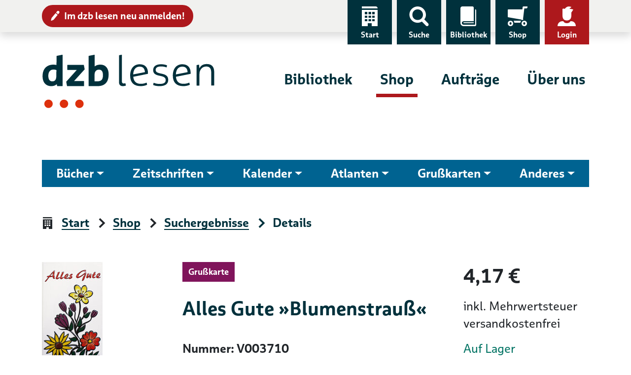

--- FILE ---
content_type: text/html; charset=UTF-8
request_url: https://www.dzblesen.de/shop/V003710-Alles+Gute+Blumenstrauss
body_size: 11968
content:
<!DOCTYPE html>
<html lang="de">
<head>
	<title>Alles Gute »Blumenstrauß« – Shop – dzb lesen</title>
    <base href="https://www.dzblesen.de">
    <meta charset="utf-8">
	<meta name="viewport" content="width=device-width, initial-scale=1">

    <link rel="icon" href="/favicon.ico" sizes="32x32">
    <link rel="icon" href="https://cdn.dzblesen.de/templates/dzblesen/favicons/favicon.svg" type="image/svg+xml">
    <link rel="apple-touch-icon" href="https://cdn.dzblesen.de/templates/dzblesen/favicons/apple-touch-icon.png">
    <link rel="manifest" href="https://cdn.dzblesen.de/templates/dzblesen/favicons/site.webmanifest">

    <!--[if lt IE 9]>
	<script src="https://oss.maxcdn.com/html5shiv/3.7.2/html5shiv.min.js"></script>
	<script src="https://oss.maxcdn.com/respond/1.4.2/respond.min.js"></script>
    <![endif]-->

    <script src="https://cdn.dzblesen.de/jquery/3.7.1/jquery-3.7.1.min.js"></script>
    <script src="/templates/global/js/function.js?v=1ff1de774005f8da"></script>

    <link href="https://cdn.dzblesen.de/templates/dzblesen/css/style.min.css?v=1ff1de774005f8da" rel="stylesheet">
    <script src="https://cdn.dzblesen.de/templates/dzblesen/js/script.js"></script>
    <script src="https://cdn.dzblesen.de/bootstrap/4.3.1/js/bootstrap.bundle.min.js"></script>

    <script src="https://cdn.dzblesen.de/templates/dzblesen/js/fontawesome.min.js" crossorigin="anonymous"></script>

    <link href="https://cdn.dzblesen.de/slick/1.9.0/slick.css" rel="stylesheet">
</head>
<body id="top">
<header>
	<div id="skiplinks">
		<a href="#main-navigation" class="sr-only sr-only-focusable">Zur Navigation</a>
		<a href="#content" class="sr-only sr-only-focusable">Zum Inhalt</a>
	</div>
    <div id="top-navigation" class="container-fluid shadow">
        <div class="container">
            <nav class="navbar navbar-expand-lg" aria-label="Service-Navigation">
                <div class="collapse navbar-collapse" id="top-navigation-collapse">
                    <a href="/anmeldung" class="btn btn-sm btn-danger" style="margin-top:10px;"><i class="icon-edit pl-7" aria-hidden="true"></i>Im dzb lesen neu anmelden!</a>
                    <ul class="navbar-nav">
                        <li class="nav-item d-none d-lg-block">
                            <a class="nav-link" href="/"><i class="icon-home" aria-hidden="true"></i>Start</a>
                        </li>
                        <li class="nav-item">
                            <a class="nav-link" href="#global-search" data-toggle="modal" data-target="#global-search"><i class="icon-search" aria-hidden="true"></i>Suche</a>
                        </li>
                        <li class="nav-item">
                            <a class="nav-link" href="/bibliothek"><i class="icon-library" aria-hidden="true"></i>Bibliothek</a>
                        </li>
                        <li class="nav-item">
                            <a class="nav-link" href="/shop"><i class="icon-cart-left" aria-hidden="true"></i>Shop</a>
                        </li>
                        <li class="nav-item dropdown" style="display:none;">
                            <a class="nav-link dropdown-toggle loggedin" href="#" data-toggle="dropdown" role="button" aria-haspopup="true" aria-expanded="false"><i class="icon-account-loggedin" aria-hidden="true"></i>Konto</a>
                            <div class="dropdown-menu dropdown-menu-right">
                                <a class="dropdown-item" href="/mein-konto/ausleihen">Ausleihen</a>
                                <a class="dropdown-item" href="/mein-konto/einkaeufe">Einkäufe</a>
                                <a class="dropdown-item" href="/mein-konto/abonnements">Abonnements</a>
                                <a class="dropdown-item" href="/mein-konto/einstellungen">Einstellungen</a>
                                <a class="dropdown-item" href="/mein-konto/logout">Logout</a>
                            </div>
                        </li>
                        <li class="nav-item">
                            <a class="nav-link notloggedin" href="/mein-konto/login"><i class="icon-account" aria-hidden="true"></i>Login</a>
                        </li>
                    </ul>
                </div>
            </nav>
        </div>
    </div>

    <div id="main-navigation" class="container" tabindex="-1">
        <nav class="navbar navbar-expand-lg" aria-label="Hauptnavigation">
            <a class="navbar-brand" href="/"><img loading="lazy" src="https://cdn.dzblesen.de/templates/dzblesen/logos/dzblesen-crop.svg" alt="Logo dzb lesen - Zur Startseite" fetchpriority="high" width="350" height="109"></a>
            <div class="collapse navbar-collapse" id="main-navigation-collapse">
                <ul class="navbar-nav">
                    <li class="nav-item">
                        <a class="nav-link" href="/bibliothek">Bibliothek</a>
                    </li>
                    <li class="nav-item active">
                        <a class="nav-link" href="/shop">Shop</a>
                    </li>
                    <li class="nav-item">
                        <a class="nav-link" href="/auftraege">Aufträge</a>
                    </li>
                    <li class="nav-item">
                        <a class="nav-link" href="/ueber-uns">Über uns</a>
                    </li>
                </ul>
            </div>
        </nav>
    </div>

    <div class="navigation-toggler container-fluid">
        <div class="container">
            <button class="navbar-toggler" type="button" data-toggle="modal" data-target="#mobile-navigation" aria-label="Menü einblenden">
                <span></span>
                <span></span>
                <span></span>
                Menü            </button>
		</div>
    </div>


    <script>
        $(document).ready(function() {
            $('#global-search').on('shown.bs.modal', function() {
                $('#global-search-query').focus();
            });
            $('#mobile-navigation').on('shown.bs.modal', function() {
                $('#mobile-navigation .navbar-toggler').focus();
            }).on('hidden.bs.modal', function() {
				$('header .navbar-toggler').focus();
            });
        });

        // auto-hide global search overlay on small screens
        window.addEventListener('resize', function() {
            if (window.innerWidth < 992) {
                if (document.body.contains(document.getElementById('global-search'))
					&& document.getElementById('global-search').classList.contains('show')) {
                    $('#global-search').modal('hide');
                }
            }
        });
    </script>
</header>

<main id="content" class="flex-fill" tabindex="-1">
    <div id="portal-navigation" class="container">
    <nav aria-label="Hauptkategorien">
        <ul class="nav nav-pills">
<li class="nav-item dropdown">
<a class="dropdown-toggle" data-toggle="dropdown" href="#" aria-haspopup="true" aria-expanded="false">Bücher</a>
<ul class="dropdown-menu">
<li class="dropdown-item"><a href="/shop/buecher">Alle Bücher</a></li>
<li class="dropdown-item"><a href="/shop/buecher/braillebuecher">Braillebücher</a></li>
<li class="dropdown-item"><a href="/shop/buecher/grossdruckbuecher">Großdruckbücher</a></li>
<li class="dropdown-item"><a href="/shop/buecher/reliefbuecher">Reliefbücher</a></li>
<li class="dropdown-item"><a href="/shop/buecher/kinderbuecher">Kinderbücher</a></li>
<li class="dropdown-item"><a href="/shop/buecher/reihe-anderes-sehen">Reihe Anderes Sehen e. V.</a></li>
</ul>
</li>
<li class="nav-item dropdown">
<a class="dropdown-toggle" data-toggle="dropdown" href="#" aria-haspopup="true" aria-expanded="false">Zeitschriften</a>
<ul class="dropdown-menu">
<li class="dropdown-item"><a href="/shop/abonnements?tag=daisy">DAISY</a></li>
<li class="dropdown-item"><a href="/shop/abonnements?tag=braille-short">Kurzschrift</a></li>
<li class="dropdown-item"><a href="/shop/abonnements?tag=braille-full">Vollschrift</a></li>
<li class="dropdown-item"><a href="/shop/abonnements?tag=download">Download</a></li>
<li class="dropdown-item"><a href="/shop/abonnements?tag=radio-tv">Radio-TV Telefonansage</a></li>
</ul>
</li>
<li class="nav-item dropdown">
<a class="dropdown-toggle" data-toggle="dropdown" href="#" aria-haspopup="true" aria-expanded="false">Kalender</a>
<ul class="dropdown-menu">
<li class="dropdown-item"><a href="/shop/kalender">Alle Kalender</a></li>
<li class="dropdown-item"><a href="/shop/kalender/reliefkalender">Reliefkalender</a></li>
<li class="dropdown-item"><a href="/shop/kalender/braille-kalender">Braille-Kalender</a></li>
<li class="dropdown-item"><a href="/shop/kalender/grossdruck-kalender">Großdruck-Kalender</a></li>
</ul>
</li>
<li class="nav-item dropdown">
<a class="dropdown-toggle" data-toggle="dropdown" href="#" aria-haspopup="true" aria-expanded="false">Atlanten</a>
<ul class="dropdown-menu">
<li class="dropdown-item"><a href="/shop/atlanten">Alle Atlanten</a></li>
<li class="dropdown-item"><a href="/shop/atlanten/welt-atlas">Welt-Atlas</a></li>
<li class="dropdown-item"><a href="/shop/atlanten/europa-atlas">Europa-Atlas</a></li>
<li class="dropdown-item"><a href="/shop/atlanten/deutschland-atlas">Deutschland-Atlas</a></li>
<li class="dropdown-item"><a href="/shop/atlanten/autobahnen">Autobahnen</a></li>
</ul>
</li>
<li class="nav-item dropdown">
<a class="dropdown-toggle" data-toggle="dropdown" href="#" aria-haspopup="true" aria-expanded="false">Grußkarten</a>
<ul class="dropdown-menu">
<li class="dropdown-item"><a href="/shop/grusskarten">Alle Grußkarten</a></li>
<li class="dropdown-item"><a href="/shop/grusskarten/geburtstag">Geburtstag</a></li>
<li class="dropdown-item"><a href="/shop/grusskarten/feiertag">Feiertage</a></li>
<li class="dropdown-item"><a href="/shop/grusskarten/verschiedene-anlaesse">Verschiedene Anlässe</a></li>
</ul>
</li>
<li class="nav-item dropdown">
<a class="dropdown-toggle" data-toggle="dropdown" href="#" aria-haspopup="true" aria-expanded="false">Anderes</a>
<ul class="dropdown-menu">
<li class="dropdown-item"><a href="/shop/anderes/fanartikel">Fanartikel</a></li>
<li class="dropdown-item"><a href="/shop/anderes/gutscheine">Gutscheine</a></li>
<li class="dropdown-item"><a href="#" data-toggle="modal" data-target="#scores">Noten</a></li>
<li class="dropdown-item"><a href="/shop/anderes/schwarzdruckbuecher">Schwarzdruckbücher</a></li>
<li class="dropdown-item"><a href="/shop/anderes/spiele">Spiele</a></li>
<li class="dropdown-item"><a href="/shop/anderes/zubehoer">Zubehör</a></li>
</ul>
</li>
        </ul>
    </nav>
</div>

<div class="modal fade" id="scores" tabindex="-1" role="dialog" aria-modal="true" aria-labelledby="scores-label">
    <div class="modal-dialog" role="document">
        <div class="modal-content">
            <div class="modal-header">
                <h3 id="scores-label" class="sr-only">Noten</h3>
                <button type="button" class="btn btn-danger" data-dismiss="modal"><i class="icon-cross" aria-hidden="true"></i>schließen</button>
            </div>
            <div class="modal-body p-8">
                <p><strong>Notentitel für den Verkauf sind noch nicht über den Online-Shop verfügbar.</strong> In unserer Musikbibliothek können jedoch Braillenoten und Musikalien recherchiert und kostenfrei ausgeliehen werden. Sind Titel auch kaufbar, werden hier Preise angezeigt und es gibt die Bestelloption per E-Mail.</p>                <a href="/bibliothek/musikalien" class="btn btn-primary mt-4">Weiter zur Musikbibliothek<i class="icon-arrow-right icon-right" aria-hidden="true"></i></a>
            </div>
        </div>
    </div>
</div>
<div class="container">
    <nav aria-label="Seitenpfad">
        <ol class="breadcrumb">
<li class="breadcrumb-item"><i class="icon-home" aria-hidden="true"></i><a href="/" class="breadcrumb-link">Start</a></li>
<li class="breadcrumb-item"><i class="icon-arrow-right" aria-hidden="true"></i><a href="/shop" class="breadcrumb-link">Shop</a></li>
<li class="breadcrumb-item"><i class="icon-arrow-right" aria-hidden="true"></i><a href="/shop/suche" class="breadcrumb-link">Suchergebnisse</a></li>
<li class="breadcrumb-item active" aria-current="page"><i class="icon-arrow-right" aria-hidden="true"></i>Details</li>
</ol>
    </nav>
</div>
<div class="container">
<div class="product p-0">
    <div class="row">

            <div class="col-12 col-md-6 metadata order-2 mt-6 mt-md-0">
                <header>
                <span class="tag-editionform">Grußkarte</span>                <h1 class="h2">Alles Gute »Blumenstrauß«</h1>
            </header>

                    <p><strong>Nummer: V003710</strong></p>

        
        
        </div>

            <div class="col-12 col-md-3 image order-1">
            <div class="row">
                <div class="col">
                    <a href="#" data-toggle="modal" data-target="#gallery" style="position:relative;display:block;min-height:200px;">
                        <img loading="lazy" src="https://images.dzblesen.de/V003710-001064-00256-produktbild.jpg"
                             alt="Vergrößerungsansicht: Verschiedenfarbige Blumen"
                             class="img-fluid"
                             fetchpriority="high">
                    </a>
                </div>
            </div>
                </div>
    
        <div class="col-12 col-md-3 shop-infos order-3">
                                <form autocomplete="off" id="form-addtocart" action="/shop/cart/add" method="post" class="form-inline">
                <div class="ffflex-columnnn">
                                    <p class="price-total"><strong>4,17&nbsp;€</strong></p>
                
                    <p>
                                        inkl. Mehrwertsteuer<br />
                                        versandkostenfrei                    </p>

                                                            <p><span class="text-success">Auf Lager</span></p>                                                    <div class="form-group">
                                <label for="amount">Menge: </label>
                                <input type="number" id="amount" name="amount" class="form-control ml-md-2 col-12 col-md-5" placeholder="1-63" pattern="\d*" min="1" max="63" maxlength="2" value="1" title="Minimum: 1 / Maximum: 63" />
                            </div>
                            <div class="form-group">
                                <input type="hidden" id="pid" name="pid" value="101739">
                                <button type="submit" class="btn btn-success superajax" data-option-ajax-url="/shop/cart/add" data-option-ajax-method="post"><i class="icon-plus" aria-hidden="true"></i><span aria-hidden="true">Warenkorb</span><span class="sr-only">Zum Warenkorb hinzufügen</span></button>
                            </div>
                                                                            </div>
            </form>
                    
        </div>
    </div>

    <div class="row details">
        <div class="col-md-9">
            <div class="tabs">
<ul class="nav nav-tabs" role="tablist">
<li class="nav-item"><a class="nav-link" id="description-tab" data-toggle="tab" href="#description-101739" role="tab" aria-controls="description" aria-selected="false">Beschreibung</a></li>
<li class="nav-item"><a class="nav-link" id="details-tab" data-toggle="tab" href="#details-101739" role="tab" aria-controls="details" aria-selected="false">Details</a></li>
</ul>
<div id="product-tabs-content" class="tab-content">
<div class="tab-pane fade" id="description-101739" role="tabpanel" aria-labelledby="description-tab">
<h2 class="sr-only">Beschreibung</h2>
<p>Hierbei handelt es sich um eine Relief-Glückwunschkarte: über dem farbigen Blumen-Motiv und dem Text liegt ein transparentes Folienrelief, das die Konturen des Motives erhaben wiedergibt. Die Klappkarte wird in einem Umschlag geliefert. Innenliegend ist ein zusätzliches Einlegeblatt für Text in Brailleschrift möglich.</p>
</div>
<div class="tab-pane fade" id="details-101739" role="tabpanel" aria-labelledby="details-tab">
<h2 class="sr-only">Details</h2>
<p>Grußkarte zum Klappen, Farbdruck kombiniert mit transparenter Folie, Braille-Vollschrift und Schwarzdruck, mit Umschlag und Einlegeblatt, Format 21 x 10 cm</p>
<p>Enthält: <a href="/shop/search/results/editionform/Relief">Relief</a></p>
<p>Notationen: <a href="/shop/search/results/notation/I">Grußkarten (Relief)</a> / <a href="/shop/search/results/notation/I+B">Geburtstag</a></p>
<p>Leipzig : dzb lesen, 2015.</p>
</div>
</div>
</div>
<div class="modal modal-product fade" id="modal-response" tabindex="-1" role="dialog" aria-labelledby="modal-login-label" aria-hidden="true">
    <div class="modal-dialog" role="document">
        <div class="modal-content">
            <div class="modal-header">
                <h2 class="modal-title sr-only" id="modal-response-label">Hinweis</h2>
                <button type="button" class="btn btn-danger" data-dismiss="modal"><i class="icon-cross" aria-hidden="true"></i>schließen</button>
            </div>
            <div class="modal-body p-8">
            </div>
        </div>
    </div>
</div>
        </div>
    </div>

    
<!--    --><!--    <div class="row keywords">-->
<!--        <div class="col-md-9">-->
<!--            <h3></h3>-->
<!--            <ul>-->
<!--        --><!--                <li><a href="--><!--">--><!--</a></li>-->
<!--        --><!--            </ul>-->
<!--        </div>-->
<!--    </div>-->
<!--    -->
    <div class="mt-8">
        <h3>Hinweise zu Lieferung und Versanddauer</h3>
        <p>Wir bearbeiten Ihre Bestellung in der Regel innerhalb der nächsten zwei Werktage und senden Ihnen im Anschluss eine Auftragsbestätigung per E-Mail, der Sie nähere Informationen zur Lieferung sowie eine Übersicht Ihrer Bestellung entnehmen können. Die Lieferzeit für Artikel auf Lager beträgt bis zu fünf Werktage ab Eingang Ihrer Bestellung. Angaben zu Verfügbarkeit, Versand oder Zustellung eines Produktes sind voraussichtliche Angaben und ungefähre Richtwerte. Sie stellen keine verbindlichen bzw. garantierten Versand- oder Liefertermine dar, außer wenn dies ausdrücklich vereinbart ist.</p>

        <h3>Hinweise zur Zahlung</h3>
        <p>Ihnen stehen folgende Zahlungsarten zur Verfügung: Paypal, Lastschrift, Rechnung.</p>
        <p>Die Entgelte sind mit Zugang der Rechnung sofort fällig und ohne Abzug innerhalb von vierzehn Tagen zahlbar, sofern keine abweichende Vereinbarung getroffen wurde. Bei Überweisungen ist das Datum der Wertstellung auf dem Konto des dzb lesen entscheidend. Überweisungsgebühren und Bankspesen, insbesondere im internationalen Zahlungsverkehr, gehen zu Lasten des Bestellers. Bei Lastschriftrückgabe werden sämtliche entstehenden Kosten dem Schuldner in Rechnung gestellt. Die Währung ist ausschließlich der EURO.</p>

        <h3>Hinweise zur Datenverarbeitung</h3>
        <p>Bitte nehmen Sie unsere <a href="https://www.dzblesen.de/datenschutz">Hinweise zur Datenverarbeitung</a> zur Kenntnis.</p>
    </div>

</div>
</div>

<div class="modal modal-product fade" id="gallery" tabindex="-1" role="dialog" aria-labelledby="gallery-modal-label" aria-hidden="true">
    <div class="modal-dialog modal-xl" role="document" style="width:80%; height:80%;">
        <div class="modal-content">
            <div class="modal-header">
				<h2 class="modal-title sr-only" id="gallery-modal-label">Produktfotos für V003710: Alles Gute »Blumenstrauß«</h2>
                <button type="button" class="btn btn-danger" data-dismiss="modal"><i class="icon-cross" aria-hidden="true"></i>schließen</button>
            </div>
            <div class="modal-body">
                <div id="product-gallery" class="gallery">
					<div class="carousel controls-right">
												<figure>
							<picture>
								<source media="(min-width:400px)" srcset="https://images.dzblesen.de/V003710-001064-01024-produktbild.jpg">
								<img src="https://images.dzblesen.de/V003710-001064-01024-produktbild.jpg" alt="Verschiedenfarbige Blumen" class="img-fluid" loading="lazy">
							</picture>
							<figcaption><i class="icon-caption" aria-hidden="true"></i></figcaption>
						</figure>
											</div>
                </div>
            </div>
        </div>
    </div>
</div>

<div class="modal modal-product fade" id="modal-login" tabindex="-1" role="dialog" aria-labelledby="modal-login-label" aria-hidden="true">
    <div class="modal-dialog modal-xl" role="document" style="width:80%; height:80%;">
        <div class="modal-content">
            <div class="modal-header">
                <h2 class="modal-title sr-only" id="modal-login-label">Login</h2>
                <button type="button" class="btn btn-danger" data-dismiss="modal"><i class="icon-cross" aria-hidden="true"></i>schließen</button>
            </div>
            <div class="modal-body pl-6 pt-6 pr-6 pb-0">
                <form id="user_auth_login" enctype="application/x-www-form-urlencoded" method="post" action="/mein-konto/login" autocomplete="off">
	<fieldset>
        <div class="form-group"><label for="username" class="required">E-Mail-Adresse *</label>
<input type="text" name="username" id="username" value="" placeholder="E-Mail-Adresse" class="form-control" autocomplete="email"></div>        <div class="form-group">
            <label for="password">Passwort *</label>
            <div class="input-group">
                <input type="password" class="form-control" id="password" name="password" value="" placeholder="Passwort" autocomplete="current-password">
                <span class="input-group-btn">
    <button class="btn btn-primary pwd-vis" type="button" title="Passwort anzeigen" style="max-height:60px;">
        <i class="fas fa-fw fa-eye" data-fa-transform="grow-8" aria-hidden="true"></i>
        <span class="sr-only">Passwort anzeigen</span>
    </button>
</span>
            </div>
        </div>
    </fieldset>

    <fieldset class="buttons">
        
<input type="hidden" name="redirect" value="/shop/V003710-Alles%2BGute%2BBlumenstrauss" id="redirect">        
<input type="hidden" name="redirect_to" value="" id="redirect_to">        
<button name="login_submit" id="login_submit" type="submit" class="btn btn-success">Weiter</button>        
<a href="/mein-konto/passwort-vergessen" class="btn btn-outline-primary">Passwort vergessen</a>        
<a href="/anmeldung" class="btn btn-outline-primary">Neu im dzb lesen</a>        
<input type="hidden" name="login_hash" value="57802f23fef13d91d9514a943f8f6270" id="login_hash">    </fieldset>
</form>

<script>
    $(document).ready(function() {
        $('.pwd-vis').click(function() {
            if ($(this).attr('title') === 'Passwort anzeigen') {
                $(this).parents('div.input-group').children('input[type="password"]').attr('type', 'text');
                $(this).attr('title', 'Passwort ausblenden');
                $(this).children('span').attr('text', 'Passwort ausblenden');
                $(this).children('i').attr('class', 'fas fa-fw fa-eye-slash');
                $(this).find('svg').attr('data-icon', 'eye-slash');
            } else {
                $(this).parents('div.input-group').children('input[type="text"]').attr('type', 'password');
                $(this).attr('title', 'Passwort anzeigen');
                $(this).children('span').attr('text', 'Passwort anzeigen');
                $(this).children('i').attr('class', 'fas fa-fw fa-eye');
                $(this).find('svg').attr('data-icon', 'eye');
            }
        });
    });
</script>            </div>
        </div>
    </div>
</div>

<!--<script src="https://cdnjs.cloudflare.com/ajax/libs/jquery-validate/1.20.0/jquery.validate.min.js"></script>-->
<script type="text/javascript">
    document.querySelectorAll('.image img').forEach(element => {
        element.addEventListener('error', function (event) {
            event.target.src = 'https://www.dzblesen.de/templates/global/img/kein-bild-vorhanden.jpg';
            event.onerror = null;
        }, true);
    });

    $(document).ready(function(){
        $('.tabs .nav-tabs li:first-child a').tab('show');

        $('.image a').on('click', function(e){
            e.preventDefault();
            var slide_to = ($(this).data('slide-to') ? $(this).data('slide-to') : 0);
            $('#product-gallery .carousel').slick('slickGoTo', slide_to, false);
        });

        $('#gallery').on('shown.bs.modal', function (event) {
            $('div.slick-list.draggable').attr('role', 'status');
        })
    });
</script>
</main>

<footer>
	<div class="container">
		<div class="row">
			<div class="col-12">
				<div class="row">
					<div class="col-lg-3 d-none d-lg-flex logo-lg">
						<img loading="lazy" src="https://cdn.dzblesen.de/templates/dzblesen/logos/dzblesen-crop.svg" alt="" class="img-fluid" width="255" height="80">
					</div>
					<div class="col-12 col-lg-9 d-flex align-items-center share-icons">
						<div class="row">
							<div class="col-12 col-md-4 mb-4 mb-md-0 share-icons-share dropdown">
								<a href="#" class="dropdown-toggle" role="button" data-toggle="dropdown" aria-haspopup="true" aria-expanded="false"><i class="icon-share" aria-hidden="true"></i>Seite teilen</a>
								<div class="dropdown-menu mt-2 p-2">
									<ul class="d-flex list-unstyled m-0 p-0">
										<li class="facebook mr-2">
											<a href="https://www.facebook.com/sharer/sharer.php?u=https%3A%2F%2Fwww.dzblesen.de%2Fshop%2FV003710-Alles%2BGute%2BBlumenstrauss"
											   class="btn btn-sm px-2 py-1"
											   data-rel="popup" rel="nofollow" title="Bei Facebook teilen" role="button"
											   aria-label="Bei Facebook teilen"><i class="fab fa-facebook-f fa-fw" aria-hidden="true"></i></a>
										</li>
										<li class="twitter mr-2">
											<a href="https://twitter.com/intent/tweet?text=dzb%20lesen&amp;url=https%3A%2F%2Fwww.dzblesen.de%2Fshop%2FV003710-Alles%2BGute%2BBlumenstrauss"
											   class="btn btn-sm px-2 py-1"
											   data-rel="popup" rel="nofollow" title="Bei Twitter teilen" role="button"
											   aria-label="Bei Twitter teilen"><i class="fab fa-twitter fa-fw" aria-hidden="true"></i></a>
										</li>
										<li class="whatsapp mr-2">
											<a href="whatsapp://send?text=dzb%20lesen%20https%3A%2F%2Fwww.dzblesen.de%2Fshop%2FV003710-Alles%2BGute%2BBlumenstrauss"
											   class="btn btn-sm px-2 py-1"
											   rel="nofollow" title="Bei Whatsapp teilen" role="button"
											   aria-label="Bei Whatsapp teilen"><i class="fab fa-whatsapp fa-fw" aria-hidden="true"></i></a>
										</li>
										<li class="xing mr-2">
											<a href="https://www.xing.com/spi/shares/new?url=https%3A%2F%2Fwww.dzblesen.de%2Fshop%2FV003710-Alles%2BGute%2BBlumenstrauss"
											   class="btn btn-sm px-2 py-1"
											   data-rel="popup" rel="nofollow" title="Bei XING teilen" role="button"
											   aria-label="Bei XING teilen"><i class="fab fa-xing fa-fw" aria-hidden="true"></i></a>
										</li>
										<li class="mail">
											<a href="mailto:?subject=dzb%20lesen&amp;body=https%3A%2F%2Fwww.dzblesen.de%2Fshop%2FV003710-Alles%2BGute%2BBlumenstrauss"
											   class="btn btn-sm px-2 py-1"
											   rel="nofollow" title="Per E-Mail versenden" role="button"
											   aria-label="Per E-Mail versenden"><i class="fas fa-envelope fa-fw" aria-hidden="true"></i></a>
										</li>
									</ul>
								</div>
							</div>
							<div class="col-12 col-md-4 mb-4 mb-md-0 share-icons-print">
								<a href="#" onclick="window.print(); return false;" class="l"><i class="icon-print" aria-hidden="true"></i>Seite drucken</a>
							</div>
							<div class="col-12 col-md-4 share-icons-socialmedia">
								<strong>dzb&nbsp;lesen</strong> folgen								<ul>
									<li><a href="https://facebook.com/dzblesen.de" class="btn btn-sm ml-0 ml-xl-2" target="_blank" title="Link öffnet sich in neuem Fenster"><i class="fab fa-facebook-f fa-fw fa-lg" aria-hidden="true"></i><span class="sr-only">Facebook</span></a></li>
									<li><a href="https://www.instagram.com/dzb_lesen" class="btn btn-sm" target="_blank" title="Link öffnet sich in neuem Fenster"><i class="fab fa-instagram fa-fw fa-lg" aria-hidden="true"></i><span class="sr-only">Instagram</span></a></li>
									<li><a href="https://www.youtube.com/@dzblesen8527" class="btn btn-sm" target="_blank" title="Link öffnet sich in neuem Fenster"><i class="fab fa-youtube fa-fw fa-lg" aria-hidden="true"></i><span class="sr-only">YouTube</span></a></li>
									<li><a href="https://blog.dzblesen.de" class="btn btn-sm" target="_blank" title="Link öffnet sich in neuem Fenster"><i class="fas fa-blog fa-fw fa-lg" aria-hidden="true"></i><span class="sr-only">Blog</span></a></li>
									<li><a href="https://www.linkedin.com/company/dzblesen/" class="btn btn-sm" target="_blank" title="Link öffnet sich in neuem Fenster"><i class="fab fa-linkedin fa-fw fa-lg" aria-hidden="true"></i><span class="sr-only">LinkedIn</span></a></li>
								</ul>
							</div>
						</div>
					</div>
				</div>
			</div>

			<div class="col-12 col-lg-3">
				<div class="row">
					<div class="col-12 col-sm-4 d-lg-none logo-sm">
						<img loading="lazy" src="https://cdn.dzblesen.de/templates/dzblesen/logos/dzblesen-crop.svg" alt="" class="img-fluid" width="210" height="65">
					</div>
					<div class="address">
						<p><strong>Deutsches Zentrum für barrierefreies Lesen</strong><br>
							Gustav-Adolf-Straße 7<br>
							04105 Leipzig</p>
					</div>
					<div class="phone">
						<p class="mb-7">Telefon: 0341 7113-0</p>
						<p><a href="mailto:info@dzblesen.de">info@dzblesen.de</a><br>
							<a href="https://www.dzblesen.de">www.dzblesen.de</a></p>
					</div>
				</div>
			</div>

			<div class="col-12 col-lg-9">
				<div class="row">
					<div class="links">
						<nav aria-label="Service & Hilfe">
							<ul class="row">
								<li class="list-item col-12 col-sm-4">
									<a href="/bibliothek"><i class="icon-library" aria-hidden="true"></i>Bibliothek</a>
								</li>
								<li class="list-item col-12 col-sm-4">
									<a href="/ueber-uns%2Fdas-zentrum%2Fkontakte"><i class="icon-circle-contact" aria-hidden="true"></i>Kontakte</a>
								</li>
								<li class="list-item col-12 col-sm-4">
									<a href="/mein-konto"><i class="icon-account" aria-hidden="true"></i>Mein Konto</a>
								</li>
								<li class="list-item col-12 col-sm-4">
									<a href="/shop"><i class="icon-cart-left" aria-hidden="true"></i>Shop</a>
								</li>
								<li class="list-item col-12 col-sm-4">
									<a href="/faq"><i class="icon-circle-info" aria-hidden="true"></i><abbr title="Häufig gestellte Fragen (FAQ)">FAQ</abbr></a>
								</li>
								<li class="list-item col-12 col-sm-4">
									<a href="/agb"><i class="icon-circle-info" aria-hidden="true"></i><abbr title="Allgemeine Geschäftsbedingungen (AGB)">AGB</abbr></a>
								</li>
								<li class="list-item col-12 col-sm-4">
									<a href="/auftraege"><i class="icon-order" aria-hidden="true"></i>Aufträge</a>
								</li>
								<li class="list-item col-12 col-sm-4">
									<a href="/english-information" lang="en" hreflang="en"><i class="icon-language" aria-hidden="true"></i>English Information</a>
								</li>
								<li class="list-item col-12 col-sm-4">
									<a href="/widerruf"><i class="icon-circle-info" aria-hidden="true"></i>Widerruf</a>
								</li>
								<li class="list-item col-12 col-sm-4">
									<a href="/ueber-uns"><i class="icon-home" aria-hidden="true"></i>Über uns</a>
								</li>
								<li class="list-item col-12 col-sm-4">
									<a href="/sitemap"><i class="icon-sitemap" aria-hidden="true"></i>Sitemap</a>
								</li>
								<li class="list-item col-12 col-sm-4">
									<a href="/mein-konto/abonnements/abo-kuendigen"><i class="icon-circle-info" aria-hidden="true"></i>Abo kündigen</a>
								</li>
							</ul>
						</nav>
					</div>
				</div>
				<p class="mt-xl-6"><a href="https://www.barrierefreies-lesen.de">Unterstützen Sie unseren Förderverein!</a></p>
			</div>
		</div>

		<div id="copyright" class="row">
			<div class="col">
				<p><strong><span title="copyright">&copy;</span> dzb lesen 2026</strong></p>
				<ul class="list-inline">
					<li class="list-inline-item"><a href="/impressum">Impressum</a></li>
					<li class="list-inline-item"><a href="/datenschutz">Datenschutz</a></li>
					<li class="list-inline-item"><a href="/barrierefreiheit">Barrierefreiheit</a></li>
				</ul>
			</div>
		</div>
	</div>
</footer>

<a href="#top" id="scroll-top" class="btn btn-primary">
	<i class="icon-scroll-top icon-center" aria-hidden="true"></i>	<span class="sr-only">Nach oben springen</span>
</a>

<div class="modal fade search-bar" id="global-search" tabindex="-1" role="dialog" aria-modal="true" aria-labelledby="global-search-label" aria-hidden="true">
	<div class="modal-dialog modal-xl" role="document">
		<div class="modal-content" style="padding-top:100px; padding-bottom:50px;">
			<div class="modal-header">
				<button type="button" class="btn btn-danger" data-dismiss="modal"><i class="icon-cross" aria-hidden="true"></i>schließen</button>
			</div>
			<div class="modal-body p-0">
				<h2 id="global-search-label" class="sr-only">Globale Suche</h2>
				<form autocomplete="off" action="/suche" method="post" class="with-clear-buttons">
    <div class="simple-search input-group">
        <label for="global-search-query" class="sr-only">Suchbegriff</label>
        <input type="text" id="global-search-query" name="q" class="form-control" placeholder="Suchbegriff" value="" autocomplete="off">
        <div class="input-group-append">
            <button class="btn btn-secondary" type="submit"><i class="icon-search" aria-hidden="true"></i><span class="sr-only">Finden</span></button>
            
<input type="hidden" name="globalsearch_hash" value="3b69ac8cd7940c69a8dd82e33290ad20" id="globalsearch_hash">        </div>
    </div>
</form>
			</div>
		</div>
	</div>
</div>

<div class="modal fade pt-0 bg-dark" id="mobile-navigation" tabindex="-1" role="dialog" aria-modal="true" aria-labelledby="mobile-navigation-label" aria-hidden="true">
	<div class="modal-dialog modal-xl" role="document">
		<div class="modal-content">
			<div class="modal-body">
				<h2 id="mobile-navigation-label" class="sr-only">Hauptnavigation</h2>
				<div class="container mb-6">
					<button class="navbar-toggler pt-0 pb-1" type="button" data-toggle="modal" data-target="#mobile-navigation" aria-label="Menü ausblenden">
						<span></span>
						<span></span>
						<span></span>
						Menü					</button>
				</div>
				<a href="/"><i class="icon-home" aria-hidden="true"></i>Start</a>
				<div class="main-navigation mt-8">
					<ul class="navbar-nav">
						<li class="nav-item">
							<a class="nav-link" href="/bibliothek" id="navbar-catalogue-dropdown">Bibliothek</a>
						</li>
						<li class="nav-item active">
							<a class="nav-link" href="/shop" id="navbar-shop-dropdown">Shop</a>
						</li>
						<li class="nav-item">
							<a class="nav-link" href="/auftraege">Aufträge</a>
						</li>
						<li class="nav-item">
							<a class="nav-link" href="/ueber-uns">Über uns</a>
						</li>
					</ul>
				</div>
				<div class="top-navigation">
					<ul class="navbar-nav">
						<li class="nav-item d-none d-lg-block">
							<a class="nav-link" href="/"><i class="icon-home" aria-hidden="true"></i>Start</a>
						</li>
						<li class="nav-item">
							<a class="nav-link" href="/shop"><i class="icon-cart-left" aria-hidden="true"></i>Shop</a>
						</li>
						<li class="nav-item">
							<a class="nav-link" href="/shop/warenkorb"><i class="icon-basket" aria-hidden="true"></i>Warenkorb</a>
						</li>
													<li class="nav-item">
								<a class="nav-link" href="/mein-konto/login"><i class="icon-account" aria-hidden="true"></i>Login</a>
							</li>
											</ul>
				</div>
				<form autocomplete="off" action="/suche" method="post" class="mt-6 mx-6 with-clear-buttons">
					<div class="input-group">
						<label for="mobile-search-query" class="sr-only">Suchbegriff</label>
						<input type="text" id="mobile-search-query" name="q" class="form-control border-white" placeholder="Suchbegriff" value="">
						<div class="input-group-append">
							<button class="btn btn-secondary text-dark" type="submit"><i class="icon-search pl-6" aria-hidden="true"></i><span class="sr-only">Finden</span></button>
						</div>
					</div>
				</form>
				<a href="/anmeldung" class="btn btn-danger btn-sm m-6 d-block"><i class="icon-edit" aria-hidden="true"></i>Im dzb lesen neu anmelden!</a>
			</div>
		</div>
	</div>
</div>


<script>
	// add clear buttons to specific input elements
	if (document.querySelector('form.with-clear-buttons input[type="text"]')) {
		document.querySelectorAll('form.with-clear-buttons input[type="text"]:not(.form-control-plaintext)').forEach((input) => {
			let is_input_group = (input.parentNode
				&& input.parentNode.classList.contains('input-group'));
			let has_input_group_append = (input.nextElementSibling
				&& input.nextElementSibling.classList.contains('input-group-append'));

			// add input-group around text input
			if (!is_input_group) {
				let input_group = document.createElement('div')
				input_group.className = 'input-group';
				input.parentNode.insertBefore(input_group, input);
				input_group.appendChild(input);
			}

			// add input-group-append for button
			if (!has_input_group_append) {
				let input_group_append = document.createElement('div');
				input_group_append.className = 'input-group-append m-0';
				input.parentNode.append(input_group_append);
			}

			let input_group_append = input.nextElementSibling;
			input_group_append.style.position = 'relative';
			if (input_group_append.classList.contains('input-group-append')) {
				// add button itself
				let btn = document.createElement('button');
				btn.type = 'button';
				btn.className = 'd-none clear-button';
				btn.title = 'Eingaben leeren';
				input_group_append.prepend(btn);

				// add button icon
				let icn = document.createElement('i');
				icn.className = 'fas fa-times-circle fa-lg';
				icn.style.marginTop = '1px';
				btn.append(icn);

				// add hidden button text
				let span = document.createElement('span');
				span.className = 'sr-only';
				span.innerText = 'Eingaben leeren';
				btn.append(span);
			}

			// show buttons on page load
			if (input.value !== '') {
				if (input.nextElementSibling
					&& input.nextElementSibling.firstElementChild
					&& input.nextElementSibling.firstElementChild.classList.contains('clear-button')) {
					input.nextElementSibling.firstElementChild.classList.remove('d-none');
				}
			}
			// show buttons on input change
			input.addEventListener('input', () => {
				if (input.value !== '') {
					input.nextElementSibling.firstElementChild.classList.remove('d-none');
					input.classList.add('pr-15');
				} else {
					input.nextElementSibling.firstElementChild.classList.add('d-none');
					input.classList.remove('pr-15');
				}
			});
		});
	}

	// add clear function
	if (document.querySelector('button.clear-button')) {
		document.querySelectorAll('button.clear-button').forEach((btn) => {
			btn.addEventListener('click', () => {
				btn.classList.add('d-none');
				let input = btn.parentNode.previousElementSibling;
				input.value = '';
				input.classList.remove('pr-15');
				input.focus();
			})
		});
	}

	// search form reset button function
	if (document.querySelector('form #search_reset')) {
		document.querySelector('form #search_reset').addEventListener('click', (event) => {
			let form = event.target.closest('form');
			form.querySelectorAll('input[type="checkbox"], input[type="radio"]').forEach((input) => {
				input.removeAttribute('checked');
			});
			form.querySelectorAll('input[type="text"]').forEach((input) => {
				input.setAttribute('value', '');
				// if clear button exists => hide it
				if (input.nextElementSibling
					&& input.nextElementSibling.firstElementChild
					&& input.nextElementSibling.firstElementChild.classList.contains('clear-button')) {
					input.nextElementSibling.firstElementChild.classList.add('d-none');
				}
			});
			if (event.target.classList.contains('reset-notation')) {
				resetNotationElement();
			}
		});
	}

	// clear individual notation dropdown
		if (document.querySelector('form .reset-notation')) {
		document.querySelector('form .reset-notation').addEventListener('click', (event) => {
			// console.log('notation reset clicked');
			resetNotationElement();
			event.preventDefault();
		});
	}
	function resetNotationElement() {
		document.getElementById('notation-text').innerText = 'Bitte wählen ...';
		document.getElementById('notation').value = '';
		document.getElementById('notation-tree').classList.remove('show');
		document.getElementById('notation-button').setAttribute('aria-expanded', false);
	}

	// extended search form switch
	if (document.querySelector('form a[href="#extended-search"]')) {
		document.querySelector('form a[href="#extended-search"]').addEventListener('click', (event) => {
			let link = event.target;
			if (link.text === 'Erweiterte Suche') {
				link.text = 'Einfache Suche';
			} else {
				link.text = 'Erweiterte Suche';
			}
						window.setTimeout(() => link.removeAttribute('aria-expanded'), 100);
		});
				document.querySelector('form a[href="#extended-search"]').removeAttribute('aria-expanded');
	}
</script>

<script src="https://cdn.dzblesen.de/slick/1.9.0/slick.js"></script>


<!-- Matomo Tracking -->
<script>
  var _paq = window._paq = window._paq || [];
  _paq.push(['setCustomDimension', 4, 'Shop']);
  _paq.push(['setDocumentTitle', document.domain + '/' + document.title]);
  _paq.push(['setCookieDomain', '*.dzblesen.de']);
  _paq.push(['trackPageView']);
  _paq.push(['enableLinkTracking']);
  _paq.push(['trackEvent', 'Shop', 'Artikel V003710 (Alles Gute »Blumenstrauß«) angesehen']);

  (function() {
    var u='https://analytics.dzblesen.de/';
    _paq.push(['setTrackerUrl', u+'matomo.php']);
    _paq.push(['setSiteId', '9']);
    var d=document, g=d.createElement('script'), s=d.getElementsByTagName('script')[0];
    g.async=true; g.src=u+'matomo.js'; s.parentNode.insertBefore(g,s);
  })();
</script>
<!-- End Matomo Tracking -->

</body>
</html>
